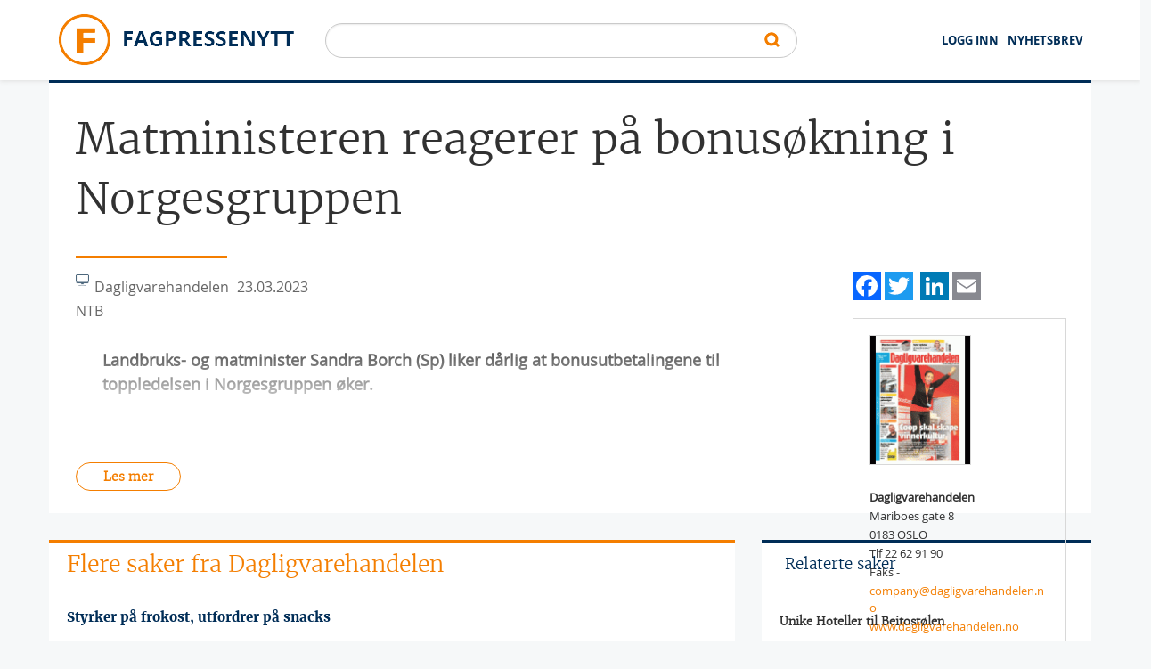

--- FILE ---
content_type: text/html; charset=utf-8
request_url: https://www.fagpressenytt.no/artikkel/matministeren-reagerer-p%C3%A5-bonus%C3%B8kning-i-norgesgruppen
body_size: 21927
content:
<!DOCTYPE html PUBLIC "-//W3C//DTD XHTML+RDFa 1.0//EN"
  "http://www.w3.org/MarkUp/DTD/xhtml-rdfa-1.dtd">
<html xmlns="http://www.w3.org/1999/xhtml" xml:lang="nb" lang="nb" version="XHTML+RDFa 1.0" dir="ltr"
  xmlns:content="http://purl.org/rss/1.0/modules/content/"
  xmlns:dc="http://purl.org/dc/terms/"
  xmlns:foaf="http://xmlns.com/foaf/0.1/"
  xmlns:og="http://ogp.me/ns#"
  xmlns:rdfs="http://www.w3.org/2000/01/rdf-schema#"
  xmlns:sioc="http://rdfs.org/sioc/ns#"
  xmlns:sioct="http://rdfs.org/sioc/types#"
  xmlns:skos="http://www.w3.org/2004/02/skos/core#"
  xmlns:xsd="http://www.w3.org/2001/XMLSchema#">

<head profile="http://www.w3.org/1999/xhtml/vocab">
  <script src="https://t.atmng.io/consent/stub.js"></script>
  <!--[if IE]><![endif]-->
<meta http-equiv="Content-Type" content="text/html; charset=utf-8" />
<meta name="Generator" content="Drupal 7 (http://drupal.org)" />
<link rel="shortlink" href="/node/462693" />
<link rel="canonical" href="https://nogo.retriever-info.com/prod?a=59879&amp;amp;c=2009655&amp;amp;d=00269820230323369793925&amp;amp;di=272234&amp;amp;ext_feed=1&amp;amp;p=1105666&amp;amp;s=2698&amp;amp;sa=2031050&amp;amp;tz=Europe/Oslo&amp;amp;x=6fdffeb8f91257b313afe014936d5ef7" />
<meta content="article" property="og:type" />
<meta content="Matministeren reagerer på bonusøkning i Norgesgruppen" property="og:title" />
<meta content="23.03.2023" property="og:article:published_time" />
<meta content="Fagpressenytt" property="og:site_name" />
<meta content="https://nogo.retriever-info.com/prod?a=59879&amp;amp;c=2009655&amp;amp;d=00269820230323369793925&amp;amp;di=272234&amp;amp;ext_feed=1&amp;amp;p=1105666&amp;amp;s=2698&amp;amp;sa=2031050&amp;amp;tz=Europe/Oslo&amp;amp;x=6fdffeb8f91257b313afe014936d5ef7" property="og:url" />
<meta content="Landbruks- og matminister Sandra Borch (Sp) liker dårlig at bonusutbetalingene til toppledelsen i Norgesgruppen øker." property="og:description" />
<link rel="shortcut icon" href="https://www.fagpressenytt.no/sites/default/files/favicon_0.png" type="image/png" />
<meta name="viewport" content="width=device-width, initial-scale=1.0" />
  <title>Matministeren reagerer på bonusøkning i Norgesgruppen | Fagpressenytt</title>
  <meta name="Description" content="Fagpressenytt.no er en portal som publiserer nyheter, reportasjer og artikler fra et stort antall fag- og nisjemedier. Alle mediene redigeres etter Vær varsom-plakaten og Redaktørplakaten.">
  <noscript id="advagg_loadcss_0">
<link type="text/css" rel="stylesheet" href="/sites/default/files/advagg_css/css__-BrjWJIIcuUkZ7_B1SidnpEC8GrAWRd1NnwjFXCiwA4__QrYtbGrMRA5KBv6e4swzEknrUwPxyO1H4J3bwF0_rZo__EXdXEhtIx7LinJf-trMtWXjK6l3156bjMG-G-KHawB0.css" media="all" />
</noscript><noscript id="advagg_loadcss_1">
<link type="text/css" rel="stylesheet" href="/sites/default/files/advagg_css/css__mKZ8MA3dD6tzM_vi9dNTVJzI38Q3bu0O1KmSeIPkmPw__sl1vkjlJEvEUJbmb_litZeWjfID2ZpiUjLlYfqZTccc__EXdXEhtIx7LinJf-trMtWXjK6l3156bjMG-G-KHawB0.css" media="all" />
</noscript><style type="text/css" media="all">
/* <![CDATA[ */
.select2-container {
  box-sizing: border-box;
  display: block;
  margin: 0 auto;
  position: relative;
  vertical-align: middle; }
  .select2-container .select2-selection--single {
    box-sizing: border-box;
    cursor: pointer;
    display: block;
    height: 40px;
    -ms-user-select: none;
        user-select: none;
    -webkit-user-select: none; }
    .select2-container .select2-selection--single .select2-selection__rendered {
      display: block;
      padding-left: 8px;
      padding-right: 20px;
      overflow: hidden;
      text-overflow: ellipsis;
      white-space: nowrap; }
    .select2-container .select2-selection--single .select2-selection__clear {
      position: relative; }
  .select2-container[dir="rtl"] .select2-selection--single .select2-selection__rendered {
    padding-right: 8px;
    padding-left: 20px; }
  .select2-container .select2-selection--multiple {
    box-sizing: border-box;
    cursor: pointer;
    display: block;
    min-height: 32px;
    -ms-user-select: none;
        user-select: none;
    -webkit-user-select: none; }
    .select2-container .select2-selection--multiple .select2-selection__rendered {
      display: inline-block;
      overflow: hidden;
      padding-left: 8px;
      text-overflow: ellipsis;
      white-space: nowrap; }
  .select2-container .select2-search--inline {
    float: left; }
    .select2-container .select2-search--inline .select2-search__field {
      box-sizing: border-box;
      border: none;
      font-size: 100%;
      margin-top: 5px;
      padding: 0; }
      .select2-container .select2-search--inline .select2-search__field::-webkit-search-cancel-button {
        -webkit-appearance: none; }

.select2-dropdown {
  background-color: white;
  border: 1px solid #aaa;
  border-radius: 4px;
  box-sizing: border-box;
  display: block;
  position: absolute;
  left: -100000px;
  width: 100%;
  z-index: 1051; }

.select2-results {
  display: block; }

.select2-results__options {
  list-style: none;
  margin: 0;
  padding: 0; }

.select2-results__option {
  padding: 6px;
  -ms-user-select: none;
      user-select: none;
  -webkit-user-select: none; }
  .select2-results__option[aria-selected] {
    cursor: pointer; }

.select2-container--open .select2-dropdown {
  left: 0; }

.select2-container--open .select2-dropdown--above {
  border-bottom: none;
  border-bottom-left-radius: 0;
  border-bottom-right-radius: 0; }

.select2-container--open .select2-dropdown--below {
  border-top: none;
  border-top-left-radius: 0;
  border-top-right-radius: 0; }

.select2-search--dropdown {
  display: block;
  padding: 4px; }
  .select2-search--dropdown .select2-search__field {
    padding: 4px;
    width: 100%;
    box-sizing: border-box; }
    .select2-search--dropdown .select2-search__field::-webkit-search-cancel-button {
      -webkit-appearance: none; }
  .select2-search--dropdown.select2-search--hide {
    display: none; }

.select2-close-mask {
  border: 0;
  margin: 0;
  padding: 0;
  display: block;
  position: fixed;
  left: 0;
  top: 0;
  min-height: 100%;
  min-width: 100%;
  height: auto;
  width: auto;
  opacity: 0;
  z-index: 99;
  background-color: #fff;
  filter: alpha(opacity=0); }

.select2-hidden-accessible {
  border: 0 !important;
  clip: rect(0 0 0 0) !important;
  height: 1px !important;
  margin: -1px !important;
  overflow: hidden !important;
  padding: 0 !important;
  position: absolute !important;
  width: 1px !important; }

.select2-container--default .select2-selection--single {
  background-color: #fff;
  border: 1px solid #aaa;
  border-radius: 25px;
  padding: 5px; }
  .select2-container--default .select2-selection--single .select2-selection__rendered {
    color: #444;
    line-height: 28px;
    text-align: left;
    color: #444;
    line-height: 28px;
    text-align: left;
    font-family: "OpenSans", Helvetica, Roboto, Arial, sans-serif; }
  .select2-container--default .select2-selection--single .select2-selection__clear {
    cursor: pointer;
    float: right;
    font-weight: bold; }
  .select2-container--default .select2-selection--single .select2-selection__placeholder {
    color: #999; }
  .select2-container--default .select2-selection--single .select2-selection__arrow {
    height: 26px;
    position: absolute;
    top: 7px;
    right: 10px;
    width: 20px; }
    .select2-container--default .select2-selection--single .select2-selection__arrow b {
      background-image: url("/sites/all/themes/fagnytt/images/button-search.png");
      background-size: 14px 9px;
      background-position: right center;
      background-origin: content-box;
      background-repeat: no-repeat;
      width: 15px;
      position: absolute;
      height: 8px;
      top: 8px; }

.select2-container--default[dir="rtl"] .select2-selection--single .select2-selection__clear {
  float: left; }

.select2-container--default[dir="rtl"] .select2-selection--single .select2-selection__arrow {
  left: 1px;
  right: auto; }

.select2-container--default.select2-container--disabled .select2-selection--single {
  background-color: #eee;
  cursor: default; }
  .select2-container--default.select2-container--disabled .select2-selection--single .select2-selection__clear {
    display: none; }

.select2-container--default.select2-container--open .select2-selection--single .select2-selection__arrow b {
  border-color: transparent transparent #888 transparent;
  border-width: 0 4px 5px 4px; }

.select2-container--default .select2-selection--multiple {
  background-color: white;
  border: 1px solid #aaa;
  border-radius: 4px;
  cursor: text; }
  .select2-container--default .select2-selection--multiple .select2-selection__rendered {
    box-sizing: border-box;
    list-style: none;
    margin: 0;
    padding: 0 5px;
    width: 100%; }
  .select2-container--default .select2-selection--multiple .select2-selection__placeholder {
    color: #999;
    margin-top: 5px;
    float: left; }
  .select2-container--default .select2-selection--multiple .select2-selection__clear {
    cursor: pointer;
    float: right;
    font-weight: bold;
    margin-top: 5px;
    margin-right: 10px; }
  .select2-container--default .select2-selection--multiple .select2-selection__choice {
    background-color: #e4e4e4;
    border: 1px solid #aaa;
    border-radius: 4px;
    cursor: default;
    float: left;
    margin-right: 5px;
    margin-top: 5px;
    padding: 0 5px; }
  .select2-container--default .select2-selection--multiple .select2-selection__choice__remove {
    color: #999;
    cursor: pointer;
    display: inline-block;
    font-weight: bold;
    margin-right: 2px; }
    .select2-container--default .select2-selection--multiple .select2-selection__choice__remove:hover {
      color: #333; }

.select2-container--default[dir="rtl"] .select2-selection--multiple .select2-selection__choice, .select2-container--default[dir="rtl"] .select2-selection--multiple .select2-selection__placeholder, .select2-container--default[dir="rtl"] .select2-selection--multiple .select2-search--inline {
  float: right; }

.select2-container--default[dir="rtl"] .select2-selection--multiple .select2-selection__choice {
  margin-left: 5px;
  margin-right: auto; }

.select2-container--default[dir="rtl"] .select2-selection--multiple .select2-selection__choice__remove {
  margin-left: 2px;
  margin-right: auto; }

.select2-container--default.select2-container--focus .select2-selection--multiple {
  border: solid black 1px;
  outline: 0; }

.select2-container--default.select2-container--disabled .select2-selection--multiple {
  background-color: #eee;
  cursor: default; }

.select2-container--default.select2-container--disabled .select2-selection__choice__remove {
  display: none; }

.select2-container--default.select2-container--open.select2-container--above .select2-selection--single, .select2-container--default.select2-container--open.select2-container--above .select2-selection--multiple {
  border-top-left-radius: 0;
  border-top-right-radius: 0; }

.select2-container--default.select2-container--open.select2-container--below .select2-selection--single, .select2-container--default.select2-container--open.select2-container--below .select2-selection--multiple {
  border-bottom-left-radius: 0;
  border-bottom-right-radius: 0;
  border-top-left-radius: 20px;
  border-top-right-radius: 20px; }

.select2-container--default .select2-search--dropdown .select2-search__field {
  border: 1px solid #aaa; 
  border-radius: 4px;}

.select2-container--default .select2-search--inline .select2-search__field {
  background: transparent;
  border: none;
  outline: 0;
  box-shadow: none;
  -webkit-appearance: textfield; }

.select2-container--default .select2-results > .select2-results__options {
  max-height: 200px;
  overflow-y: auto; }

.select2-container--default .select2-results__option[role=group] {
  padding: 0; }

.select2-container--default .select2-results__option[aria-disabled=true] {
  color: #999; }

.select2-container--default .select2-results__option[aria-selected=true] {
  background-color: #ddd; }

.select2-container--default .select2-results__option .select2-results__option {
  padding-left: 1em; }
  .select2-container--default .select2-results__option .select2-results__option .select2-results__group {
    padding-left: 0; }
  .select2-container--default .select2-results__option .select2-results__option .select2-results__option {
    margin-left: -1em;
    padding-left: 2em; }
    .select2-container--default .select2-results__option .select2-results__option .select2-results__option .select2-results__option {
      margin-left: -2em;
      padding-left: 3em; }
      .select2-container--default .select2-results__option .select2-results__option .select2-results__option .select2-results__option .select2-results__option {
        margin-left: -3em;
        padding-left: 4em; }
        .select2-container--default .select2-results__option .select2-results__option .select2-results__option .select2-results__option .select2-results__option .select2-results__option {
          margin-left: -4em;
          padding-left: 5em; }
          .select2-container--default .select2-results__option .select2-results__option .select2-results__option .select2-results__option .select2-results__option .select2-results__option .select2-results__option {
            margin-left: -5em;
            padding-left: 6em; }

.select2-container--default .select2-results__option--highlighted[aria-selected] {
  background-color: #5897fb;
  color: white; }

.select2-container--default .select2-results__group {
  cursor: default;
  display: block;
  padding: 6px; }

.select2-container--classic .select2-selection--single {
  background-color: #f7f7f7;
  border: 1px solid #aaa;
  border-radius: 4px;
  outline: 0;
  background-image: linear-gradient(to bottom, white 50%, #eeeeee 100%);
  background-repeat: repeat-x;
  filter: progid:DXImageTransform.Microsoft.gradient(startColorstr='#FFFFFFFF', endColorstr='#FFEEEEEE', GradientType=0); }
  .select2-container--classic .select2-selection--single:focus {
    border: 1px solid #5897fb; }
  .select2-container--classic .select2-selection--single .select2-selection__rendered {
    color: #444;
    line-height: 28px; }
  .select2-container--classic .select2-selection--single .select2-selection__clear {
    cursor: pointer;
    float: right;
    font-weight: bold;
    margin-right: 10px; }
  .select2-container--classic .select2-selection--single .select2-selection__placeholder {
    color: #999; }
  .select2-container--classic .select2-selection--single .select2-selection__arrow {
    background-color: #ddd;
    border: none;
    border-left: 1px solid #aaa;
    border-top-right-radius: 4px;
    border-bottom-right-radius: 4px;
    height: 26px;
    position: absolute;
    top: 1px;
    right: 1px;
    width: 20px;
    background-image: linear-gradient(to bottom, #eeeeee 50%, #cccccc 100%);
    background-repeat: repeat-x;
    filter: progid:DXImageTransform.Microsoft.gradient(startColorstr='#FFEEEEEE', endColorstr='#FFCCCCCC', GradientType=0); }
    .select2-container--classic .select2-selection--single .select2-selection__arrow b {
      border-color: #888 transparent transparent transparent;
      border-style: solid;
      border-width: 5px 4px 0 4px;
      height: 0;
      left: 50%;
      margin-left: -4px;
      margin-top: -2px;
      position: absolute;
      top: 50%;
      width: 0; }

.select2-container--classic[dir="rtl"] .select2-selection--single .select2-selection__clear {
  float: left; }

.select2-container--classic[dir="rtl"] .select2-selection--single .select2-selection__arrow {
  border: none;
  border-right: 1px solid #aaa;
  border-radius: 0;
  border-top-left-radius: 4px;
  border-bottom-left-radius: 4px;
  left: 1px;
  right: auto; }

.select2-container--classic.select2-container--open .select2-selection--single {
  border: 1px solid #5897fb; }
  .select2-container--classic.select2-container--open .select2-selection--single .select2-selection__arrow {
    background: transparent;
    border: none; }
    .select2-container--classic.select2-container--open .select2-selection--single .select2-selection__arrow b {
      border-color: transparent transparent #888 transparent;
      border-width: 0 4px 5px 4px; }

.select2-container--classic.select2-container--open.select2-container--above .select2-selection--single {
  border-top: none;
  border-top-left-radius: 0;
  border-top-right-radius: 0;
  background-image: linear-gradient(to bottom, white 0%, #eeeeee 50%);
  background-repeat: repeat-x;
  filter: progid:DXImageTransform.Microsoft.gradient(startColorstr='#FFFFFFFF', endColorstr='#FFEEEEEE', GradientType=0); }

.select2-container--classic.select2-container--open.select2-container--below .select2-selection--single {
  border-bottom: none;
  border-bottom-left-radius: 0;
  border-bottom-right-radius: 0;
  background-image: linear-gradient(to bottom, #eeeeee 50%, white 100%);
  background-repeat: repeat-x;
  filter: progid:DXImageTransform.Microsoft.gradient(startColorstr='#FFEEEEEE', endColorstr='#FFFFFFFF', GradientType=0); }

.select2-container--classic .select2-selection--multiple {
  background-color: white;
  border: 1px solid #aaa;
  border-radius: 4px;
  cursor: text;
  outline: 0; }
  .select2-container--classic .select2-selection--multiple:focus {
    border: 1px solid #5897fb; }
  .select2-container--classic .select2-selection--multiple .select2-selection__rendered {
    list-style: none;
    margin: 0;
    padding: 0 5px; }
  .select2-container--classic .select2-selection--multiple .select2-selection__clear {
    display: none; }
  .select2-container--classic .select2-selection--multiple .select2-selection__choice {
    background-color: #e4e4e4;
    border: 1px solid #aaa;
    border-radius: 4px;
    cursor: default;
    float: left;
    margin-right: 5px;
    margin-top: 5px;
    padding: 0 5px; }
  .select2-container--classic .select2-selection--multiple .select2-selection__choice__remove {
    color: #888;
    cursor: pointer;
    display: inline-block;
    font-weight: bold;
    margin-right: 2px; }
    .select2-container--classic .select2-selection--multiple .select2-selection__choice__remove:hover {
      color: #555; }

.select2-container--classic[dir="rtl"] .select2-selection--multiple .select2-selection__choice {
  float: right; }

.select2-container--classic[dir="rtl"] .select2-selection--multiple .select2-selection__choice {
  margin-left: 5px;
  margin-right: auto; }

.select2-container--classic[dir="rtl"] .select2-selection--multiple .select2-selection__choice__remove {
  margin-left: 2px;
  margin-right: auto; }

.select2-container--classic.select2-container--open .select2-selection--multiple {
  border: 1px solid #5897fb; }

.select2-container--classic.select2-container--open.select2-container--above .select2-selection--multiple {
  border-top: none;
  border-top-left-radius: 0;
  border-top-right-radius: 0; }

.select2-container--classic.select2-container--open.select2-container--below .select2-selection--multiple {
  border-bottom: none;
  border-bottom-left-radius: 0;
  border-bottom-right-radius: 0; }

.select2-container--classic .select2-search--dropdown .select2-search__field {
  border: 1px solid #aaa;
  outline: 0; }

.select2-container--classic .select2-search--inline .select2-search__field {
  outline: 0;
  box-shadow: none; }

.select2-container--classic .select2-dropdown {
  background-color: white;
  border: 1px solid transparent; }

.select2-container--classic .select2-dropdown--above {
  border-bottom: none; }

.select2-container--classic .select2-dropdown--below {
  border-top: none; }

.select2-container--classic .select2-results > .select2-results__options {
  max-height: 200px;
  overflow-y: auto; }

.select2-container--classic .select2-results__option[role=group] {
  padding: 0; }

.select2-container--classic .select2-results__option[aria-disabled=true] {
  color: grey; }

.select2-container--classic .select2-results__option--highlighted[aria-selected] {
  background-color: #3875d7;
  color: white; }

.select2-container--classic .select2-results__group {
  cursor: default;
  display: block;
  padding: 6px; }

.select2-container--classic.select2-container--open .select2-dropdown {
  border-color: #5897fb; }
/*# sourceMappingURL=[data-uri] */
/* ]]> */
</style>
  <script src="/sites/default/files/advagg_js/js__reJXJoHtLmqL8-_DVPX3BSe-ntpuTbftbW81SE08wRo__rQaVI3heYo2BXUV133Ia4mgKj3R-xkDs52mhHfLT3rY__EXdXEhtIx7LinJf-trMtWXjK6l3156bjMG-G-KHawB0.js" onload="if(jQuery.isFunction(jQuery.holdReady)){jQuery.holdReady(true);}"></script>
<script src="/sites/default/files/advagg_js/js__zubAx5oV-r-qYGnk16FCVZQCillssl8WIMcNdcxQe2g__WrWKuzXO0FcaYTUgfs_vIc3x5bX-4jgbivvnX4Wfz3g__EXdXEhtIx7LinJf-trMtWXjK6l3156bjMG-G-KHawB0.js"></script>
<script src="/sites/default/files/advagg_js/js__pG1Gy3nlz-oIw5eH-vFWXT14jEHNqLGe1ljd6Uato00__SGggvtYH6KAFWT2NGquosWK1SoWokfbyhZ2MaWmzq9I__EXdXEhtIx7LinJf-trMtWXjK6l3156bjMG-G-KHawB0.js"></script>
<script src="/sites/default/files/advagg_js/js__RKzYKzrORjgH7iKUSb9v6JtTzKSzi9XvtM4s7sTAgrY__10ykDjOBBCS3VL2Bd5Rj8SKNWfuPylIBxQH_zmlolvk__EXdXEhtIx7LinJf-trMtWXjK6l3156bjMG-G-KHawB0.js"></script>
<script src="/sites/default/files/advagg_js/js__aVwzFdSW2o3nT5DGNTcrnYgrnTQDztHdCmN79JXgntg__bwiyAfAJFFeTiYhvQCLrb7u5pGmxP5v2ShLT7qWeHFo__EXdXEhtIx7LinJf-trMtWXjK6l3156bjMG-G-KHawB0.js"></script>
<script>
<!--//--><![CDATA[//><!--
/*eslint-disable */
/*! loadCSS. [c]2017 Filament Group, Inc. MIT License */
!function(a){"use strict";var b=function(b,c,d,e){function k(a){return f.body?a():void setTimeout(function(){k(a)})}function m(){g.addEventListener&&g.removeEventListener("load",m),g.media=d||"all"}var h,f=a.document,g=f.createElement("link");if(c)h=c;else{var i=(f.body||f.getElementsByTagName("head")[0]).childNodes;h=i[i.length-1]}var j=f.styleSheets;g.rel="stylesheet",g.href=b,e&&g.setAttribute("crossorigin",e),g.media="only x",k(function(){h.parentNode.insertBefore(g,c?h:h.nextSibling)});var l=function(a){for(var b=g.href,c=j.length;c--;)if(j[c].href===b)return a();setTimeout(function(){l(a)})};return g.addEventListener&&g.addEventListener("load",m),g.onloadcssdefined=l,l(m),g};"undefined"!=typeof exports?exports.loadCSS=b:a.loadCSS=b}("undefined"!=typeof global?global:this);
//--><!]]>
</script>
<script>
<!--//--><![CDATA[//><!--
/*eslint-disable */
/*! onloadCSS. (onload callback for loadCSS) [c]2017 Filament Group, Inc. MIT License */
function onloadCSS(n,a){function t(){!d&&a&&(d=!0,a.call(n))}var d;n.addEventListener&&n.addEventListener("load",t),n.attachEvent&&n.attachEvent("onload",t),"isApplicationInstalled"in navigator&&"onloadcssdefined"in n&&n.onloadcssdefined(t)}
//--><!]]>
</script>
<script>
<!--//--><![CDATA[//><!--
jQuery.extend(Drupal.settings, {"basePath":"\/","pathPrefix":"","setHasJsCookie":0,"ajaxPageState":{"theme":"fagnytt","theme_token":"s7hRj2lSOLeTID9iEFTRwPa3FP1qmHDWFFV-8OTe4Ys","jquery_version":"1.12","jquery_version_token":"YV6J2CaAAmsdxzfjY1tBs4F3Sky-sU4ccjFWLMpFyRg","css":{"modules\/system\/system.base.css":1,"modules\/system\/system.menus.css":1,"modules\/system\/system.messages.css":1,"modules\/system\/system.theme.css":1,"modules\/field\/theme\/field.css":1,"modules\/node\/node.css":1,"modules\/user\/user.css":1,"sites\/all\/modules\/views\/css\/views.css":1,"sites\/all\/modules\/lazyloader\/lazyloader.css":1,"sites\/all\/modules\/ckeditor\/css\/ckeditor.css":1,"sites\/all\/modules\/colorbox\/styles\/default\/colorbox_style.css":1,"sites\/all\/modules\/ctools\/css\/ctools.css":1,"sites\/all\/modules\/addtoany\/addtoany.css":1,"sites\/all\/themes\/fagnytt\/css\/critical-home.css":1,"sites\/all\/themes\/fagnytt\/css\/style.css":1,"0":1},"js":{"sites\/default\/files\/minify\/admin_devel.min.js":1,"sites\/all\/modules\/entityreference\/js\/entityreference.js":1,"sites\/default\/files\/minify\/jquery.lazyloader.min.js":1,"public:\/\/languages\/nb_h9iqIinU4crA07TNJsAWJuirNl2hM0ckMyKHQAJzRyw.js":1,"sites\/all\/libraries\/colorbox\/jquery.colorbox-min.js":1,"sites\/default\/files\/minify\/colorbox.min.js":1,"sites\/default\/files\/minify\/colorbox_style.min.js":1,"sites\/default\/files\/minify\/progress.7.72.min.js":1,"sites\/default\/files\/minify\/slick.min.min.js":1,"sites\/all\/themes\/fagnytt\/js\/slick.min.js":1,"sites\/all\/themes\/fagnytt\/js\/jquery.lazy.min.js":1,"sites\/all\/themes\/fagnytt\/js\/fagnytt.min.js":1,"sites\/all\/themes\/fagnytt\/dist\/platform.min.js":1,"sites\/all\/themes\/fagnytt\/dist\/foundation.min.js":1,"sites\/default\/files\/minify\/select2.min.min.js":1,"sites\/all\/modules\/jquery_update\/replace\/jquery\/1.12\/jquery.min.js":1,"sites\/default\/files\/minify\/jquery-extend-3.4.0.1.10.2.min.js":1,"sites\/default\/files\/minify\/jquery-html-prefilter-3.5.0-backport.1.10.2.min.js":1,"sites\/default\/files\/minify\/jquery.once.1.2.min.js":1,"sites\/default\/files\/minify\/drupal.min.js":1,"sites\/all\/modules\/jquery_update\/js\/jquery_browser.js":1,"sites\/default\/files\/minify\/jquery.cookie.67fb34f6a866c40d0570.min.js":1,"sites\/all\/modules\/jquery_update\/replace\/jquery.form\/4\/jquery.form.min.js":1,"misc\/form-single-submit.js":1,"sites\/default\/files\/minify\/ajax.7.72.min.js":1,"sites\/default\/files\/minify\/jquery_update.0.0.1.min.js":1}},"colorbox":{"opacity":"0.85","current":"{current} of {total}","previous":"\u00ab Prev","next":"Next \u00bb","close":"Lukket","maxWidth":"98%","maxHeight":"98%","fixed":true,"mobiledetect":true,"mobiledevicewidth":"480px","file_public_path":"\/sites\/default\/files","specificPagesDefaultValue":"admin*\nimagebrowser*\nimg_assist*\nimce*\nnode\/add\/*\nnode\/*\/edit\nprint\/*\nprintpdf\/*\nsystem\/ajax\nsystem\/ajax\/*"},"urlIsAjaxTrusted":{"\/sok":true,"\/system\/ajax":true,"\/artikkel\/ntnu-i-%C3%A5lesund-skal-forske-p%C3%A5-trafikk-og-turisme-i-geiranger":true},"ajax":{"edit-mailing-submit":{"callback":"ideletter_subscribe_block_form_submit","wrapper":"ideletter-error","effect":"fade","progress":{"type":"throbber","message":null},"event":"click","url":"\/system\/ajax","submit":{"_triggering_element_name":"op","_triggering_element_value":"Meld meg p\u00e5"}}}});
//--><!]]>
</script>
  <script src="/sites/default/files/minify/slick.min.min.js?t9bd81"></script>
<script src="/sites/all/themes/fagnytt/js/jquery.lazy.min.js?t9bd81"></script>
<script src="/sites/all/themes/fagnytt/js/fagnytt.min.js?t9bd81"></script>
</head>
<body class="html not-front not-logged-in no-sidebars page-node page-node- page-node-462693 node-type-article-web" >
<script src="https://t.atmng.io/fag_pressen//JagfKuJKN.prod.js" async></script>
  <div id="skip-link">
    <a href="#main-content" class="element-invisible element-focusable">Hopp til hovedinnhold</a>
  </div>
    <div id="page"> <section class="head-top"><div class="row"> <a class="menu-burger" href="#" title="Menu"> <span class="sr-only"></span> <span class="icon-bar"></span> <span class="icon-bar"></span> <span class="icon-bar"></span> </a><div class="large-12 columns"><div class="logo-head"> <a href="/" title="Hjem" rel="home" id="logo"><h1>Fagpressenytt</h1> <img class="float-left" src="https://www.fagpressenytt.no/sites/all/themes/fagnytt/logo.png" alt="Hjem" /> </a></div><div class="logo-small"> <a href="/" title="Hjem" rel="home" id="logo-small"> <img class="float-left" src="/sites/all/themes/fagnytt/logo-small.png" alt="Hjem" /> </a></div><div class="nav top-menu float-right"><h2 class="hide-h">menu</h2><ul class="menu simple float-right"><li class="menu-1750 first"><a href="/user" title="">LOGG INN</a></li><li class="menu-1512 last"><a href="/nyhetsbrev/abonnere" title="">Nyhetsbrev</a></li></ul></div><div class="search float-right"><h2 class="hide-h">search</h2><div class="region region-header"><div id="block-block-6" class="block block-block"><div class="content"><div style="display:none"><a href="https://zero.id/">Slot88</a> <a href="https://hellodollyonbroadway.com/">https://hellodollyonbroadway.com</a> <a href="https://occmakeup.com/">Situs Slot Online Terpercaya</a></div></div></div><div id="block-idelastic-idelastic" class="block block-idelastic"><div class="content"><form class="idelastic-search-form" action="/sok" method="post" id="idelastic-search-form" accept-charset="UTF-8"><div><div class="form-item form-type-textfield form-item-query"> <input type="text" id="edit-query" name="query" value="" size="60" maxlength="128" class="form-text" /></div><input type="submit" id="edit-submit" name="op" value="Søk" class="form-submit" /><input type="hidden" name="form_build_id" value="form-lzAUXg4hhs5PCHMg2oLXMFGyMzHLbaIVHb-GwwSfqww" /><input type="hidden" name="form_id" value="idelastic_search_form" /></div></form></div></div></div></div></div></div> </section><div id="nav" class="nav-small"><ul class=""><li class="menu-1750 first"><a href="/user" title="">LOGG INN</a></li><li class="menu-1512 last"><a href="/nyhetsbrev/abonnere" title="">Nyhetsbrev</a></li></ul></div><div class="row"><div class="large-12 columns"><div class="region region-content-top"><div id="block-addtoany-addtoany-button" class="block block-addtoany"><p>AddToAny</p><div class="content"> <span class="a2a_kit a2a_kit_size_32 a2a_target addtoany_list" id="da2a_1"> <a class="a2a_button_facebook"></a><a class="a2a_button_twitter"></a><a class="a2a_button_google_plus"></a><a class="a2a_button_linkedin"></a><a class="a2a_button_email" icon_color = "#999" rel="nofollow" href="/#email" target="_blank"></a> </span>
<script type="text/javascript">
<!--//--><![CDATA[//><!--
if(window.da2a)da2a.script_load();
//--><!]]>
</script>
</div></div></div></div></div><div class="row"><div class="large-12 columns"></div></div><div class="row"><div class="large-12 columns"><div class="region region-content"><div id="block-system-main" class="block block-system"><div class="content"><div id="node-462693" class="node node-article-web clearfix" about="/artikkel/matministeren-reagerer-p%C3%A5-bonus%C3%B8kning-i-norgesgruppen" typeof="sioc:Item foaf:Document"><div class="bg-color"><div class="row"><div class="large-12 columns"><h2 class="header-title">Matministeren reagerer på bonusøkning i Norgesgruppen</h2></div><div class="article-wrap"><div class="article-left columns" id="article-content-column"><div class="wrap"><div class="article-info-box clearfix"><div class="article-info-box-type dait" ><span class="icon" alt="article_web"></span></div><div class="article-info-box-user dait"> <span>Dagligvarehandelen</span> <i><div class="field field-name-field-docdate field-type-text field-label-hidden"><div class="field-items"><div class="field-item even">23.03.2023</div></div></div></i></div><div class="article-info-box-byline dait"><div class="field field-name-field-byline field-type-text-long field-label-hidden"><div class="field-items"><div class="field-item even">NTB</div></div></div></div><div class="social-small-container"></div></div><div class="media-object"><div class="media-object-section"></div><div class="article-description-section media-object-section"><div class="field field-name-field-description field-type-text-long field-label-hidden"><div class="field-items"><div class="field-item even">Landbruks- og matminister Sandra Borch (Sp) liker dårlig at bonusutbetalingene til toppledelsen i Norgesgruppen øker.</div></div></div></div></div><div class="article-story close"></div> <a target="_blank" class="button-article" href="https://nogo.retriever-info.com/prod?a=59879&amp;c=2009655&amp;d=00269820230323369793925&amp;di=272234&amp;ext_feed=1&amp;p=1105666&amp;s=2698&amp;sa=2031050&amp;tz=Europe/Oslo&amp;x=6fdffeb8f91257b313afe014936d5ef7">Les mer</a></div></div><div class="article-right columns" data-sticky-container><div class="sidebar sticky" data-anchor="article-content-column" data-sticky-on="large" data-sticky data-margin-top="0" data-margin-bottom="0"><div class="social-container"></div><div class="node-user-box"><div class="user-box-picture"> <a href="/medier/dagligvarehandelen" title="Vis brukerprofil."><img typeof="foaf:Image" src="https://www.fagpressenytt.no/sites/default/files/styles/front_page_magazine/public/pictures/account-0118.png?itok=qbHnUrfN" width="114" height="146" alt="dagligvarehandelen" title="dagligvarehandelen" /></a></div><div class="user-box-name"> Dagligvarehandelen</div><div class="user-box-address">Mariboes gate 8</div><div class="user-box-post">0183 OSLO</div><div class="user-box-phone">Tlf 22 62 91 90</div><div class="user-box-fax">Faks -</div><div class="user-box-email"><a href="mailto:company@dagligvarehandelen.no">company@dagligvarehandelen.no</a></div><div class="user-box-www"><a href="http://www.dagligvarehandelen.no">www.dagligvarehandelen.no</a></div><div class="field_antall_lesere"> <b>Antall lesere</b> 71 000</div><div class="field_kilde_lesere"> IPSOS MMI 2014</div></div></div></div></div></div></div></div><div class="row node-article-related"><div class="large-8 columns"><div class="term-listing-title"><h2>Flere saker fra Dagligvarehandelen</h2></div><div class="user-articles-block"><div class="user-article node-custom-teaser"><div class="node-custom-teaser-title"><h3><a href="/artikkel/styrker-p%C3%A5-frokost-utfordrer-p%C3%A5-snacks">Styrker på frokost, utfordrer på snacks</a></h3></div><div class="node-custom-teaser-intro">Haugen-Gruppen overtar distribusjonen av PepsiCo sin portefølje i Norge fra nyttår: Snacksmerkene Lay's, Doritos og Cheetos, og frokostblandingen Quaker Cruesli.</div><div class="node-custom-info clearfix"><div class="float-left dait"> <span class="icon" alt="article_print"></span> <span><a href="/medier/dagligvarehandelen">Dagligvarehandelen</a></span> <i>11.11.2025</i></div></div></div><div class="user-article node-custom-teaser"><div class="node-custom-teaser-title"><h3><a href="/artikkel/butikktesten-trenger-en-renovering">Butikktesten Trenger en renovering</a></h3></div><div class="node-custom-info clearfix"><div class="float-left dait"> <span class="icon" alt="article_print"></span> <span><a href="/medier/dagligvarehandelen">Dagligvarehandelen</a></span> <i>11.11.2025</i></div></div></div><div class="user-article node-custom-teaser"><div class="node-custom-teaser-title"><h3><a href="/artikkel/kvikk-lunsj-biter-p%C3%A5-salgstoppen">Kvikk Lunsj Biter på salgstoppen</a></h3></div><div class="node-custom-teaser-intro">Siden lanseringen i september har Kvikk Lunsj Biter blitt populær. Allerede er over én million poser solgt ut av butikk.</div><div class="node-custom-info clearfix"><div class="float-left dait"> <span class="icon" alt="article_print"></span> <span><a href="/medier/dagligvarehandelen">Dagligvarehandelen</a></span> <i>11.11.2025</i></div></div></div><div class="user-article node-custom-teaser"><div class="node-custom-teaser-title"><h3><a href="/artikkel/ny-rekord-i-%C2%ABjulebrusbutikken%C2%BB-85-sorter">Ny rekord i «Julebrusbutikken»: 85 sorter!</a></h3></div><div class="node-custom-teaser-intro">Meny Løren i Oslo markedsfører seg med rette som «Julebrusbutikken». År for år har sortimentet vokst, og i år er hele 85 sorter på plass i hyllene.</div><div class="node-custom-info clearfix"><div class="float-left dait"> <span class="icon" alt="article_print"></span> <span><a href="/medier/dagligvarehandelen">Dagligvarehandelen</a></span> <i>11.11.2025</i></div></div></div><div class="user-article node-custom-teaser"><div class="node-custom-teaser-title"><h3><a href="/artikkel/m%C3%A5tte-endre-lederstilen">Måtte endre lederstilen</a></h3></div><div class="node-custom-info clearfix"><div class="float-left dait"> <span class="icon" alt="article_print"></span> <span><a href="/medier/dagligvarehandelen">Dagligvarehandelen</a></span> <i>11.11.2025</i></div></div></div></div></div><div class="large-4 columns eni"><div class="term-listing-title-right"><h2>Relaterte saker</h2></div><div class="user-articles-block"><div class="articl-item clearfix"><h3 class="title-article"><a href="/artikkel/unike-hoteller-til-beitost%C3%B8len">Unike Hoteller til Beitostølen</a></h3><div class="clearfix"><div class="dait float-right"><h2><span class="magazine-link"><a href="/medier/HRRnett">HRR, Hotell, Restaurant &amp; Reiseliv</a></span></h2> <i>24.10.2025</i> <span class="icon" alt="article_print"></span></div></div><div class="dot"></div></div><div class="articl-item clearfix"><h3 class="title-article"><a href="/artikkel/lokait-utvikiet-i%C3%B8sning-setter-ny-standard-bes%C3%B8ksforvaitning">LokaIt utvikIet Iøsning setter ny standard for besøksforvaItning</a></h3><div class="clearfix"><div class="dait float-right"><h2><span class="magazine-link"><a href="/medier/HRRnett">HRR, Hotell, Restaurant &amp; Reiseliv</a></span></h2> <i>24.10.2025</i> <span class="icon" alt="article_print"></span></div></div><div class="dot"></div></div><div class="articl-item clearfix"><h3 class="title-article"><a href="/artikkel/eidre-arbeidstakere-som-ressurs-i-reiseiivet">EIdre arbeidstakere som ressurs i reiseIivet</a></h3><div class="clearfix"><div class="dait float-right"><h2><span class="magazine-link"><a href="/medier/HRRnett">HRR, Hotell, Restaurant &amp; Reiseliv</a></span></h2> <i>24.10.2025</i> <span class="icon" alt="article_print"></span></div></div><div class="dot"></div></div><div class="articl-item clearfix"><h3 class="title-article"><a href="/artikkel/picadeii-ianseres-nye-produkter-hos-narvesen-og-7-eieven">PicadeIi Ianseres to nye produkter hos Narvesen og 7-EIeven</a></h3><div class="clearfix"><div class="dait float-right"><h2><span class="magazine-link"><a href="/medier/HRRnett">HRR, Hotell, Restaurant &amp; Reiseliv</a></span></h2> <i>24.10.2025</i> <span class="icon" alt="article_print"></span></div></div><div class="dot"></div></div><div class="articl-item clearfix"><h3 class="title-article"><a href="/artikkel/fra-ambassade-til-luksushotell">Fra ambassade til luksushotell</a></h3><div class="clearfix"><div class="dait float-right"><h2><span class="magazine-link"><a href="/medier/HRRnett">HRR, Hotell, Restaurant &amp; Reiseliv</a></span></h2> <i>24.10.2025</i> <span class="icon" alt="article_print"></span></div></div><div class="dot"></div></div></div></div></div></div></div></div></div></div><div class="mailing-section-container"> <section class="mailing"><div class="row"><div class="large-12 columns"><div id="region_mailing_only" class="my_class"><h2 class="hide-h">Nyhetsbrev</h2><div class="region region-region-mailing-only"><div id="block-ideletter-ideletter-block" class="block block-ideletter"><p>Lag ditt eget nyhetsbrev:</p><div class="content"><form action="/artikkel/ntnu-i-%C3%A5lesund-skal-forske-p%C3%A5-trafikk-og-turisme-i-geiranger" method="post" id="ideletter-subscribe-block-form" accept-charset="UTF-8"><div><div class="form-item form-type-textfield form-item-firstname"> <input placeholder="Ditt navn..." type="text" id="edit-firstname" name="firstname" value="" size="20" maxlength="128" class="form-text" /></div><div class="form-item form-type-textfield form-item-email"> <input placeholder="Din e-post..." type="text" id="edit-email" name="email" value="" size="20" maxlength="128" class="form-text required" /></div><div id="ideletter-error"></div><div id="subscribe"><input type="submit" id="edit-mailing-submit" name="op" value="Meld meg på" class="form-submit" /></div><input type="hidden" name="form_build_id" value="form-DDHFeGI11Fb7I4SdWGInCQk6wevbgAiIdeuXoWg07Js" /><input type="hidden" name="form_id" value="ideletter_subscribe_block_form" /></div></form></div></div></div></div></div></div> </section></div> <section class="bottom-section"><div class="row"><div class="large-12 columns"><div class="region region-content-bottom"><div id="block-magazines-magazines-block" class="block block-magazines"><div class="content"><div class="magazines-block"><div class="magazines-block-image"> <img class="float-center" src="https://www.fagpressenytt.no/sites/default/files/magazines_block/logo.png" alt="magazines-image" /></div><div class="magazines-block-decription"><h2>Mer om mediene i Fagpressen</h2></div><div class="magazines-block-covers"> <a href="/medier/advokatbladet" title="Vis brukerprofil."><img typeof="foaf:Image" src="https://www.fagpressenytt.no/sites/default/files/styles/front_page_magazine/public/pictures/account-0001.png?itok=IVe9de4B" width="114" height="146" alt="advokatbladet" title="advokatbladet" /></a> <a href="/medier/agenda-316" title="Vis brukerprofil."><img typeof="foaf:Image" src="https://www.fagpressenytt.no/sites/default/files/styles/front_page_magazine/public/pictures/picture-5864-1474360490.jpg?itok=pQ390lFF" width="114" height="146" alt="agenda-316" title="agenda-316" /></a> <a href="/medier/allergi-i-praksis" title="Vis brukerprofil."><img typeof="foaf:Image" src="https://www.fagpressenytt.no/sites/default/files/styles/front_page_magazine/public/pictures/account-0297.png?itok=RfNZl6KP" width="114" height="146" alt="allergi-i-praksis" title="allergi-i-praksis" /></a> <a href="/medier/appell" title="Vis brukerprofil."><img typeof="foaf:Image" src="https://www.fagpressenytt.no/sites/default/files/styles/front_page_magazine/public/pictures/account-0364.png?itok=zXKPAto-" width="114" height="146" alt="appell" title="appell" /></a> <a href="/medier/arbeidsmanden" title="Vis brukerprofil."><img typeof="foaf:Image" src="https://www.fagpressenytt.no/sites/default/files/styles/front_page_magazine/public/pictures/picture-5924-1474285730.jpg?itok=wdmxtDpZ" width="114" height="146" alt="arbeidsmanden" title="arbeidsmanden" /></a> <a href="/medier/arkitektnytt" title="Vis brukerprofil."><img typeof="foaf:Image" src="https://www.fagpressenytt.no/sites/default/files/styles/front_page_magazine/public/pictures/account-0005.png?itok=AVEaf7Pj" width="114" height="146" alt="arkitektnytt" title="arkitektnytt" /></a> <a href="/medier/arkitektur-n" title="Vis brukerprofil."><img typeof="foaf:Image" src="https://www.fagpressenytt.no/sites/default/files/styles/front_page_magazine/public/pictures/picture-5763-1478253334.jpg?itok=GYFcYvyD" width="114" height="146" alt="arkitektur-n" title="arkitektur-n" /></a> <a href="/medier/astmaallergi" title="Vis brukerprofil."><img typeof="foaf:Image" src="https://www.fagpressenytt.no/sites/default/files/styles/front_page_magazine/public/pictures/account-0263.png?itok=TsbYYIGK" width="114" height="146" alt="astmaallergi" title="astmaallergi" /></a> <a href="/medier/automatisering" title="Vis brukerprofil."><img typeof="foaf:Image" src="https://www.fagpressenytt.no/sites/default/files/styles/front_page_magazine/public/pictures/account-0413.png?itok=j_eppFQd" width="114" height="146" alt="automatisering" title="automatisering" /></a> <a href="/medier/baker-og-konditor" title="Vis brukerprofil."><img typeof="foaf:Image" src="https://www.fagpressenytt.no/sites/default/files/styles/front_page_magazine/public/pictures/account-0313.png?itok=V-2M0bzq" width="114" height="146" alt="baker-og-konditor" title="baker-og-konditor" /></a> <a href="/medier/barnehageno" title="Vis brukerprofil."><img typeof="foaf:Image" src="https://www.fagpressenytt.no/sites/default/files/styles/front_page_magazine/public/pictures/account-0328.png?itok=2CobuhGw" width="114" height="146" alt="barnehageno" title="barnehageno" /></a> <a href="/medier/batmagasinet" title="Vis brukerprofil."><img typeof="foaf:Image" src="https://www.fagpressenytt.no/sites/default/files/styles/front_page_magazine/public/pictures/picture-5807-1575903287.gif?itok=cY77XwRS" width="114" height="146" alt="batmagasinet" title="batmagasinet" /></a> <a href="/medier/bedre-skole" title="Vis brukerprofil."><img typeof="foaf:Image" src="https://www.fagpressenytt.no/sites/default/files/styles/front_page_magazine/public/pictures/account-0162.png?itok=8XiZnNtU" width="114" height="146" alt="bedre-skole" title="bedre-skole" /></a> <a href="/medier/bioingenioren" title="Vis brukerprofil."><img typeof="foaf:Image" src="https://www.fagpressenytt.no/sites/default/files/styles/front_page_magazine/public/pictures/picture-5756-1476791815.jpg?itok=Bbs4tnGY" width="114" height="146" alt="bioingenioren" title="bioingenioren" /></a> <a href="/medier/bistandsaktuelt" title="Vis brukerprofil."><img typeof="foaf:Image" src="https://www.fagpressenytt.no/sites/default/files/styles/front_page_magazine/public/pictures/account-0389.png?itok=yC5bAA-a" width="114" height="146" alt="bistandsaktuelt" title="bistandsaktuelt" /></a> <a href="/medier/blikkenslageren" title="Vis brukerprofil."><img typeof="foaf:Image" src="https://www.fagpressenytt.no/sites/default/files/styles/front_page_magazine/public/pictures/account-0450.png?itok=BTLLUWYn" width="114" height="146" alt="blikkenslageren" title="blikkenslageren" /></a> <a href="/medier/bobilverden" title="Vis brukerprofil."><img typeof="foaf:Image" src="https://www.fagpressenytt.no/sites/default/files/styles/front_page_magazine/public/pictures/account-0452.png?itok=gX-oBSLn" width="114" height="146" alt="bobilverden" title="bobilverden" /></a> <a href="/medier/bok-og-bibliotek" title="Vis brukerprofil."><img typeof="foaf:Image" src="https://www.fagpressenytt.no/sites/default/files/styles/front_page_magazine/public/pictures/account-0221.png?itok=yoE7fiAN" width="114" height="146" alt="bok-og-bibliotek" title="bok-og-bibliotek" /></a> <a href="/medier/bondebladet" title="Vis brukerprofil."><img typeof="foaf:Image" src="https://www.fagpressenytt.no/sites/default/files/styles/front_page_magazine/public/pictures/account-0016.png?itok=uSea2F3Q" width="114" height="146" alt="bondebladet" title="bondebladet" /></a> <a href="/medier/buskap" title="Vis brukerprofil."><img typeof="foaf:Image" src="https://www.fagpressenytt.no/sites/default/files/styles/front_page_magazine/public/pictures/account-0017.png?itok=fDPUnE-u" width="114" height="146" alt="buskap" title="buskap" /></a> <a href="/medier/byggfakta" title="Vis brukerprofil."><img typeof="foaf:Image" src="https://www.fagpressenytt.no/sites/default/files/styles/front_page_magazine/public/pictures/picture-5754-1578399708.gif?itok=RyaCz258" width="114" height="146" alt="byggfakta" title="byggfakta" /></a> <a href="/medier/dagligvarehandelen" title="Vis brukerprofil."><img typeof="foaf:Image" src="https://www.fagpressenytt.no/sites/default/files/styles/front_page_magazine/public/pictures/account-0118.png?itok=qbHnUrfN" width="114" height="146" alt="dagligvarehandelen" title="dagligvarehandelen" /></a> <a href="/medier/demens-alderspsykiatri" title="Vis brukerprofil."><img typeof="foaf:Image" src="https://www.fagpressenytt.no/sites/default/files/styles/front_page_magazine/public/pictures/account-0372.png?itok=TxoiaM6u" width="114" height="146" alt="demens-alderspsykiatri" title="demens-alderspsykiatri" /></a> <a href="/medier/den-norske-tannlegeforenings-tidende" title="Vis brukerprofil."><img typeof="foaf:Image" src="https://www.fagpressenytt.no/sites/default/files/styles/front_page_magazine/public/pictures/account-0025.png?itok=ZFcITwZr" width="114" height="146" alt="den-norske-tannlegeforenings-tidende" title="den-norske-tannlegeforenings-tidende" /></a> <a href="/medier/diabetes" title="Vis brukerprofil."><img typeof="foaf:Image" src="https://www.fagpressenytt.no/sites/default/files/styles/front_page_magazine/public/pictures/account-0235.png?itok=emcEBZJj" width="114" height="146" alt="diabetes" title="diabetes" /></a> <a href="/medier/diabetesforum" title="Vis brukerprofil."><img typeof="foaf:Image" src="https://www.fagpressenytt.no/sites/default/files/styles/front_page_magazine/public/pictures/account-0240.png?itok=66oYJfCB" width="114" height="146" alt="diabetesforum" title="diabetesforum" /></a> <a href="/medier/din-horsel" title="Vis brukerprofil."><img typeof="foaf:Image" src="https://www.fagpressenytt.no/sites/default/files/styles/front_page_magazine/public/pictures/account-0247.png?itok=HjXbfxhk" width="114" height="146" alt="din-horsel" title="din-horsel" /></a> <a href="/medier/energiteknikk" title="Vis brukerprofil."><img typeof="foaf:Image" src="https://www.fagpressenytt.no/sites/default/files/styles/front_page_magazine/public/pictures/account-0334.png?itok=RwEogI-R" width="114" height="146" alt="energiteknikk" title="energiteknikk" /></a> <a href="/medier/fagbladet" title="Vis brukerprofil."><img typeof="foaf:Image" src="https://www.fagpressenytt.no/sites/default/files/styles/front_page_magazine/public/pictures/account-0006.png?itok=732uzisY" width="114" height="146" alt="fagbladet" title="fagbladet" /></a> <a href="/medier/farmasiliv" title="Vis brukerprofil."><img typeof="foaf:Image" src="https://www.fagpressenytt.no/sites/default/files/styles/front_page_magazine/public/default/magazine.jpg?itok=LsufsnyG" width="114" height="146" alt="farmasiliv" title="farmasiliv" /></a> <a href="/medier/finansfokus" title="Vis brukerprofil."><img typeof="foaf:Image" src="https://www.fagpressenytt.no/sites/default/files/styles/front_page_magazine/public/pictures/account-0007.png?itok=93qhyIXN" width="114" height="146" alt="finansfokus" title="finansfokus" /></a> <a href="/medier/fjell-og-vidde" title="Vis brukerprofil."><img typeof="foaf:Image" src="https://www.fagpressenytt.no/sites/default/files/styles/front_page_magazine/public/pictures/picture-5770-1469713872.png?itok=FsLOMVnK" width="114" height="146" alt="fjell-og-vidde" title="fjell-og-vidde" /></a> <a href="/medier/fontene" title="Vis brukerprofil."><img typeof="foaf:Image" src="https://www.fagpressenytt.no/sites/default/files/styles/front_page_magazine/public/pictures/picture-5834-1473848627.png?itok=hPny740m" width="114" height="146" alt="fontene" title="fontene" /></a> <a href="/medier/fontene-forskning" title="Vis brukerprofil."><img typeof="foaf:Image" src="https://www.fagpressenytt.no/sites/default/files/styles/front_page_magazine/public/pictures/picture-5986-1474288950.jpg?itok=AmZ5tepD" width="114" height="146" alt="fontene-forskning" title="fontene-forskning" /></a> <a href="/medier/forskerforum" title="Vis brukerprofil."><img typeof="foaf:Image" src="https://www.fagpressenytt.no/sites/default/files/styles/front_page_magazine/public/pictures/account-0139.png?itok=DU4IC0mt" width="114" height="146" alt="forskerforum" title="forskerforum" /></a> <a href="/medier/forskningno" title="Vis brukerprofil."><img typeof="foaf:Image" src="https://www.fagpressenytt.no/sites/default/files/styles/front_page_magazine/public/pictures/picture-5918-1474456943.jpg?itok=PYz4ql-X" width="114" height="146" alt="forskningno" title="forskningno" /></a> <a href="/medier/forskningsetikk" title="Vis brukerprofil."><img typeof="foaf:Image" src="https://www.fagpressenytt.no/sites/default/files/styles/front_page_magazine/public/pictures/picture-5855-1638970466.gif?itok=ORCl-lxq" width="114" height="146" alt="forskningsetikk" title="forskningsetikk" /></a> <a href="/medier/forste-steg" title="Vis brukerprofil."><img typeof="foaf:Image" src="https://www.fagpressenytt.no/sites/default/files/styles/front_page_magazine/public/pictures/picture-5884-1472715717.png?itok=55eEKxGb" width="114" height="146" alt="forste-steg" title="forste-steg" /></a> <a href="/medier/fotterapeuten" title="Vis brukerprofil."><img typeof="foaf:Image" src="https://www.fagpressenytt.no/sites/default/files/styles/front_page_magazine/public/pictures/account-0442.png?itok=89cGrS6S" width="114" height="146" alt="fotterapeuten" title="fotterapeuten" /></a> <a href="/medier/fri-tanke" title="Vis brukerprofil."><img typeof="foaf:Image" src="https://www.fagpressenytt.no/sites/default/files/styles/front_page_magazine/public/pictures/account-0378.png?itok=rPUMPkay" width="114" height="146" alt="fri-tanke" title="fri-tanke" /></a> <a href="/medier/frifagbevegelse" title="Vis brukerprofil."><img typeof="foaf:Image" src="https://www.fagpressenytt.no/sites/default/files/styles/front_page_magazine/public/pictures/picture-5912-1477575815.jpg?itok=wFwXrVK8" width="114" height="146" alt="frifagbevegelse" title="frifagbevegelse" /></a> <a href="/medier/fysioterapeuten" title="Vis brukerprofil."><img typeof="foaf:Image" src="https://www.fagpressenytt.no/sites/default/files/styles/front_page_magazine/public/pictures/account-0042.png?itok=3WEZa9LX" width="114" height="146" alt="fysioterapeuten" title="fysioterapeuten" /></a> <a href="/medier/gravplassen" title="Vis brukerprofil."><img typeof="foaf:Image" src="https://www.fagpressenytt.no/sites/default/files/styles/front_page_magazine/public/pictures/picture-5861-1697101423.gif?itok=iJIa1D9q" width="114" height="146" alt="gravplassen" title="gravplassen" /></a> <a href="/medier/handikapnytt" title="Vis brukerprofil."><img typeof="foaf:Image" src="https://www.fagpressenytt.no/sites/default/files/styles/front_page_magazine/public/pictures/picture-5872-1493967672.jpg?itok=PnMw9CZS" width="114" height="146" alt="handikapnytt" title="handikapnytt" /></a> <a href="/medier/helsefagarbeideren" title="Vis brukerprofil."><img typeof="foaf:Image" src="https://www.fagpressenytt.no/sites/default/files/styles/front_page_magazine/public/pictures/picture-5935-1695812045.jpg?itok=qJv_AsLQ" width="114" height="146" alt="helsefagarbeideren" title="helsefagarbeideren" /></a> <a href="/medier/hk-nytt" title="Vis brukerprofil."><img typeof="foaf:Image" src="https://www.fagpressenytt.no/sites/default/files/styles/front_page_magazine/public/pictures/picture-5844-1473852408.png?itok=i4a-Pr_U" width="114" height="146" alt="hk-nytt" title="hk-nytt" /></a> <a href="/medier/hold-pusten" title="Vis brukerprofil."><img typeof="foaf:Image" src="https://www.fagpressenytt.no/sites/default/files/styles/front_page_magazine/public/pictures/account-0048.png?itok=X_ocSd3A" width="114" height="146" alt="hold-pusten" title="hold-pusten" /></a> <a href="/medier/HRRnett" title="Vis brukerprofil."><img typeof="foaf:Image" src="https://www.fagpressenytt.no/sites/default/files/styles/front_page_magazine/public/pictures/picture-6047-1557219002.gif?itok=l9uWcZSW" width="114" height="146" alt="HRRnett" title="HRRnett" /></a> <a href="/medier/hus-bolig" title="Vis brukerprofil."><img typeof="foaf:Image" src="https://www.fagpressenytt.no/sites/default/files/styles/front_page_magazine/public/pictures/account-0133.png?itok=36xI9I7a" width="114" height="146" alt="hus-bolig" title="hus-bolig" /></a> <a href="/medier/i-skolen" title="Vis brukerprofil."><img typeof="foaf:Image" src="https://www.fagpressenytt.no/sites/default/files/styles/front_page_magazine/public/pictures/picture-5934-1473848717.png?itok=ftfG3-qj" width="114" height="146" alt="i-skolen" title="i-skolen" /></a> <a href="/medier/jakt-fiske" title="Vis brukerprofil."><img typeof="foaf:Image" src="https://www.fagpressenytt.no/sites/default/files/styles/front_page_magazine/public/pictures/account-0050.png?itok=IE3bWvET" width="114" height="146" alt="jakt-fiske" title="jakt-fiske" /></a> <a href="/medier/journalisten" title="Vis brukerprofil."><img typeof="foaf:Image" src="https://www.fagpressenytt.no/sites/default/files/styles/front_page_magazine/public/pictures/account-0051.png?itok=SnEB7GTI" width="114" height="146" alt="journalisten" title="journalisten" /></a> <a href="/medier/juristkontakt" title="Vis brukerprofil."><img typeof="foaf:Image" src="https://www.fagpressenytt.no/sites/default/files/styles/front_page_magazine/public/pictures/account-0360.png?itok=F9pgcnOd" width="114" height="146" alt="juristkontakt" title="juristkontakt" /></a> <a href="/medier/khrono" title="Vis brukerprofil."><img typeof="foaf:Image" src="https://www.fagpressenytt.no/sites/default/files/styles/front_page_magazine/public/pictures/account-0434.png?itok=PptzCkdt" width="114" height="146" alt="khrono" title="khrono" /></a> <a href="/medier/kilden-kjonnsforskningno" title="Vis brukerprofil."><img typeof="foaf:Image" src="https://www.fagpressenytt.no/sites/default/files/styles/front_page_magazine/public/pictures/account-0457.png?itok=Fh0tDwpB" width="114" height="146" alt="kilden-kjonnsforskningno" title="kilden-kjonnsforskningno" /></a> <a href="/medier/kjokkenskriveren" title="Vis brukerprofil."><img typeof="foaf:Image" src="https://www.fagpressenytt.no/sites/default/files/styles/front_page_magazine/public/pictures/account-0148.png?itok=TsHWUSE7" width="114" height="146" alt="kjokkenskriveren" title="kjokkenskriveren" /></a> <a href="/medier/kjottbransjen" title="Vis brukerprofil."><img typeof="foaf:Image" src="https://www.fagpressenytt.no/sites/default/files/styles/front_page_magazine/public/pictures/account-0055.png?itok=8aoT1-ek" width="114" height="146" alt="kjottbransjen" title="kjottbransjen" /></a> <a href="/medier/kommunal-rapport" title="Vis brukerprofil."><img typeof="foaf:Image" src="https://www.fagpressenytt.no/sites/default/files/styles/front_page_magazine/public/pictures/account-0057.png?itok=yH6OyqfE" width="114" height="146" alt="kommunal-rapport" title="kommunal-rapport" /></a> <a href="/medier/Kontekst" title="Vis brukerprofil."><img typeof="foaf:Image" src="https://www.fagpressenytt.no/sites/default/files/styles/front_page_magazine/public/pictures/picture-5841-1670587198.png?itok=wbTOUTiU" width="114" height="146" alt="Kontekst" title="Kontekst" /></a> <a href="/medier/lo-aktuelt" title="Vis brukerprofil."><img typeof="foaf:Image" src="https://www.fagpressenytt.no/sites/default/files/styles/front_page_magazine/public/pictures/picture-5822-1477575438.jpg?itok=X-LZYTPs" width="114" height="146" alt="lo-aktuelt" title="lo-aktuelt" /></a> <a href="/medier/lo-finans" title="Vis brukerprofil."><img typeof="foaf:Image" src="https://www.fagpressenytt.no/sites/default/files/styles/front_page_magazine/public/pictures/picture-5967-1471423212.jpg?itok=piEtElHL" width="114" height="146" alt="lo-finans" title="lo-finans" /></a> <a href="/medier/lo-ingenior" title="Vis brukerprofil."><img typeof="foaf:Image" src="https://www.fagpressenytt.no/sites/default/files/styles/front_page_magazine/public/pictures/picture-5965-1474286052.jpg?itok=abcMlIZx" width="114" height="146" alt="lo-ingenior" title="lo-ingenior" /></a> <a href="/medier/magasinet-for-fagorganiserte" title="Vis brukerprofil."><img typeof="foaf:Image" src="https://www.fagpressenytt.no/sites/default/files/styles/front_page_magazine/public/pictures/picture-5785-1477303162.jpg?itok=-offrspG" width="114" height="146" alt="magasinet-for-fagorganiserte" title="magasinet-for-fagorganiserte" /></a> <a href="/medier/magma" title="Vis brukerprofil."><img typeof="foaf:Image" src="https://www.fagpressenytt.no/sites/default/files/styles/front_page_magazine/public/pictures/account-0123.png?itok=_l2_Tdnr" width="114" height="146" alt="magma" title="magma" /></a> <a href="/medier/medier24" title="Vis brukerprofil."><img typeof="foaf:Image" src="https://www.fagpressenytt.no/sites/default/files/styles/front_page_magazine/public/default/magazine.jpg?itok=LsufsnyG" width="114" height="146" alt="medier24" title="medier24" /></a> <a href="/medier/museumsnytt" title="Vis brukerprofil."><img typeof="foaf:Image" src="https://www.fagpressenytt.no/sites/default/files/styles/front_page_magazine/public/pictures/picture-5882-1480669142.jpg?itok=R3DQF-Mr" width="114" height="146" alt="museumsnytt" title="museumsnytt" /></a> <a href="/medier/natur-miljo" title="Vis brukerprofil."><img typeof="foaf:Image" src="https://www.fagpressenytt.no/sites/default/files/styles/front_page_magazine/public/pictures/account-0338.png?itok=5e63EvHG" width="114" height="146" alt="natur-miljo" title="natur-miljo" /></a> <a href="/medier/nbs-nytt" title="Vis brukerprofil."><img typeof="foaf:Image" src="https://www.fagpressenytt.no/sites/default/files/styles/front_page_magazine/public/pictures/account-0140.png?itok=HUHZA0TT" width="114" height="146" alt="nbs-nytt" title="nbs-nytt" /></a> <a href="/medier/nettverk" title="Vis brukerprofil."><img typeof="foaf:Image" src="https://www.fagpressenytt.no/sites/default/files/styles/front_page_magazine/public/pictures/picture-5767-1477301997.jpg?itok=PwUG9SJl" width="114" height="146" alt="nettverk" title="nettverk" /></a> <a href="/medier/nff-magasinet" title="Vis brukerprofil."><img typeof="foaf:Image" src="https://www.fagpressenytt.no/sites/default/files/styles/front_page_magazine/public/pictures/picture-5889-1477303732.jpg?itok=lV54dG7O" width="114" height="146" alt="nff-magasinet" title="nff-magasinet" /></a> <a href="/medier/njf-magasinet" title="Vis brukerprofil."><img typeof="foaf:Image" src="https://www.fagpressenytt.no/sites/default/files/styles/front_page_magazine/public/pictures/picture-5926-1477576131.jpg?itok=LxmQKpLU" width="114" height="146" alt="njf-magasinet" title="njf-magasinet" /></a> <a href="/medier/nnn-arbeideren" title="Vis brukerprofil."><img typeof="foaf:Image" src="https://www.fagpressenytt.no/sites/default/files/styles/front_page_magazine/public/pictures/picture-5966-1474289907.jpg?itok=m0SckwpW" width="114" height="146" alt="nnn-arbeideren" title="nnn-arbeideren" /></a> <a href="/medier/norsk-landbruk" title="Vis brukerprofil."><img typeof="foaf:Image" src="https://www.fagpressenytt.no/sites/default/files/styles/front_page_magazine/public/pictures/account-0084.png?itok=kgHW9o7o" width="114" height="146" alt="norsk-landbruk" title="norsk-landbruk" /></a> <a href="/medier/norsk-skogbruk" title="Vis brukerprofil."><img typeof="foaf:Image" src="https://www.fagpressenytt.no/sites/default/files/styles/front_page_magazine/public/pictures/account-0085.png?itok=dHfyYw_Q" width="114" height="146" alt="norsk-skogbruk" title="norsk-skogbruk" /></a> <a href="/medier/ntl-magasinet" title="Vis brukerprofil."><img typeof="foaf:Image" src="https://www.fagpressenytt.no/sites/default/files/styles/front_page_magazine/public/pictures/picture-5927-1477576015.jpg?itok=unpVToJB" width="114" height="146" alt="ntl-magasinet" title="ntl-magasinet" /></a> <a href="/medier/optikeren" title="Vis brukerprofil."><img typeof="foaf:Image" src="https://www.fagpressenytt.no/sites/default/files/styles/front_page_magazine/public/pictures/picture-5788-1474368862.jpg?itok=FsJgG2tn" width="114" height="146" alt="optikeren" title="optikeren" /></a> <a href="/medier/parat" title="Vis brukerprofil."><img typeof="foaf:Image" src="https://www.fagpressenytt.no/sites/default/files/styles/front_page_magazine/public/pictures/account-0169.png?itok=3zeJT6pw" width="114" height="146" alt="parat" title="parat" /></a> <a href="/medier/parat-stat" title="Vis brukerprofil."><img typeof="foaf:Image" src="https://www.fagpressenytt.no/sites/default/files/styles/front_page_magazine/public/default/magazine.jpg?itok=LsufsnyG" width="114" height="146" alt="parat-stat" title="parat-stat" /></a> <a href="/medier/politiforum" title="Vis brukerprofil."><img typeof="foaf:Image" src="https://www.fagpressenytt.no/sites/default/files/styles/front_page_magazine/public/pictures/picture-5863-1470047102.jpg?itok=JbTKqxCi" width="114" height="146" alt="politiforum" title="politiforum" /></a> <a href="/medier/posthornet" title="Vis brukerprofil."><img typeof="foaf:Image" src="https://www.fagpressenytt.no/sites/default/files/styles/front_page_magazine/public/pictures/picture-5928-1477576883.jpg?itok=aGCmWse1" width="114" height="146" alt="posthornet" title="posthornet" /></a> <a href="/medier/psykisk-helse" title="Vis brukerprofil."><img typeof="foaf:Image" src="https://www.fagpressenytt.no/sites/default/files/styles/front_page_magazine/public/pictures/picture-5830-1474467456.jpg?itok=SotABzgz" width="114" height="146" alt="psykisk-helse" title="psykisk-helse" /></a> <a href="/medier/religionerno" title="Vis brukerprofil."><img typeof="foaf:Image" src="https://www.fagpressenytt.no/sites/default/files/styles/front_page_magazine/public/pictures/account-0439.png?itok=DA7rpdxr" width="114" height="146" alt="religionerno" title="religionerno" /></a> <a href="/medier/ren-mat" title="Vis brukerprofil."><img typeof="foaf:Image" src="https://www.fagpressenytt.no/sites/default/files/styles/front_page_magazine/public/pictures/account-0292.png?itok=eEz45Ntl" width="114" height="146" alt="ren-mat" title="ren-mat" /></a> <a href="/medier/samferdsel" title="Vis brukerprofil."><img typeof="foaf:Image" src="https://www.fagpressenytt.no/sites/default/files/styles/front_page_magazine/public/pictures/picture-5792-1468837851.jpg?itok=YE2LtS09" width="114" height="146" alt="samferdsel" title="samferdsel" /></a> <a href="/medier/seilmagasinet" title="Vis brukerprofil."><img typeof="foaf:Image" src="https://www.fagpressenytt.no/sites/default/files/styles/front_page_magazine/public/pictures/account-0444.png?itok=mHcFM4Bx" width="114" height="146" alt="seilmagasinet" title="seilmagasinet" /></a> <a href="/medier/seniorpolitikkno" title="Vis brukerprofil."><img typeof="foaf:Image" src="https://www.fagpressenytt.no/sites/default/files/styles/front_page_magazine/public/pictures/picture-5910-1474293174.jpg?itok=IphLsIfR" width="114" height="146" alt="seniorpolitikkno" title="seniorpolitikkno" /></a> <a href="/medier/sikkerhet" title="Vis brukerprofil."><img typeof="foaf:Image" src="https://www.fagpressenytt.no/sites/default/files/styles/front_page_magazine/public/pictures/account-0403.png?itok=MwN5Bp5A" width="114" height="146" alt="sikkerhet" title="sikkerhet" /></a> <a href="/medier/skog" title="Vis brukerprofil."><img typeof="foaf:Image" src="https://www.fagpressenytt.no/sites/default/files/styles/front_page_magazine/public/pictures/account-0098.png?itok=tMLdPNrC" width="114" height="146" alt="skog" title="skog" /></a> <a href="/medier/skolelederen" title="Vis brukerprofil."><img typeof="foaf:Image" src="https://www.fagpressenytt.no/sites/default/files/styles/front_page_magazine/public/pictures/account-0180.png?itok=ssekjBkh" width="114" height="146" alt="skolelederen" title="skolelederen" /></a> <a href="/medier/sykepleien" title="Vis brukerprofil."><img typeof="foaf:Image" src="https://www.fagpressenytt.no/sites/default/files/styles/front_page_magazine/public/pictures/picture-5801-1679477036.gif?itok=YwpuM7nr" width="114" height="146" alt="sykepleien" title="sykepleien" /></a> <a href="/medier/synkron" title="Vis brukerprofil."><img typeof="foaf:Image" src="https://www.fagpressenytt.no/sites/default/files/styles/front_page_magazine/public/pictures/account-0425.png?itok=47ze2PFd" width="114" height="146" alt="synkron" title="synkron" /></a> <a href="/medier/tannhelsesekreteren" title="Vis brukerprofil."><img typeof="foaf:Image" src="https://www.fagpressenytt.no/sites/default/files/styles/front_page_magazine/public/default/magazine.jpg?itok=LsufsnyG" width="114" height="146" alt="tannhelsesekreteren" title="tannhelsesekreteren" /></a> <a href="/medier/Tidsskrift%20for%20Norsk%20psykologforening" title="Vis brukerprofil."><img typeof="foaf:Image" src="https://www.fagpressenytt.no/sites/default/files/styles/front_page_magazine/public/pictures/picture-5766-1468499155.jpg?itok=yv3K5Hnz" width="114" height="146" alt="Tidsskrift for Norsk psykologforening" title="Tidsskrift for Norsk psykologforening" /></a> <a href="/medier/traktor" title="Vis brukerprofil."><img typeof="foaf:Image" src="https://www.fagpressenytt.no/sites/default/files/styles/front_page_magazine/public/pictures/account-0441.png?itok=lyj7Z267" width="114" height="146" alt="traktor" title="traktor" /></a> <a href="/medier/transit-magasin" title="Vis brukerprofil."><img typeof="foaf:Image" src="https://www.fagpressenytt.no/sites/default/files/styles/front_page_magazine/public/pictures/picture-6051-1580299553.png?itok=RA-WSPrt" width="114" height="146" alt="transit-magasin" title="transit-magasin" /></a> <a href="/medier/transportarbeideren" title="Vis brukerprofil."><img typeof="foaf:Image" src="https://www.fagpressenytt.no/sites/default/files/styles/front_page_magazine/public/pictures/picture-5964-1473860250.png?itok=U8aUznAd" width="114" height="146" alt="transportarbeideren" title="transportarbeideren" /></a> <a href="/medier/uniforum" title="Vis brukerprofil."><img typeof="foaf:Image" src="https://www.fagpressenytt.no/sites/default/files/styles/front_page_magazine/public/pictures/account-0345.png?itok=E9Q1ZWWi" width="114" height="146" alt="uniforum" title="uniforum" /></a> <a href="/medier/universitetsavisa" title="Vis brukerprofil."><img typeof="foaf:Image" src="https://www.fagpressenytt.no/sites/default/files/styles/front_page_magazine/public/pictures/account-0388.png?itok=CAaKck9B" width="114" height="146" alt="universitetsavisa" title="universitetsavisa" /></a> <a href="/medier/utdanning" title="Vis brukerprofil."><img typeof="foaf:Image" src="https://www.fagpressenytt.no/sites/default/files/styles/front_page_magazine/public/pictures/account-0189.png?itok=ACFz_7OI" width="114" height="146" alt="utdanning" title="utdanning" /></a> <a href="/medier/vare-veger" title="Vis brukerprofil."><img typeof="foaf:Image" src="https://www.fagpressenytt.no/sites/default/files/styles/front_page_magazine/public/pictures/account-0412.png?itok=OOL8zmK1" width="114" height="146" alt="vare-veger" title="vare-veger" /></a> <a href="/medier/vvs-aktuelt" title="Vis brukerprofil."><img typeof="foaf:Image" src="https://www.fagpressenytt.no/sites/default/files/styles/front_page_magazine/public/pictures/picture-5908-1578399283.gif?itok=jVIYQSTU" width="114" height="146" alt="vvs-aktuelt" title="vvs-aktuelt" /></a></div></div>
<script>
(function($){
$(document).ready(function()
{
var slick = $('.magazines-block-covers');
var slickOptions = {
lazyLoad: 'ondemand',
infinite: true,
slidesToShow: 8,
autoplay: true,
swipeToSlide: true,
speed: 400,
autoplaySpeed: 3000,
centerMode: false,
responsive: [
{
breakpoint: 1200,
settings: {
slidesToShow: 6
}
},
{
breakpoint: 1024,
settings: {
slidesToShow: 4
}
},
{
breakpoint: 768,
settings: {
slidesToShow: 4
}
},
{
breakpoint: 700,
settings: {
slidesToShow: 2
}
},
{
breakpoint: 490,
settings: {
slidesToShow: 1
}
},
{
breakpoint: 320,
settings: {
slidesToShow: 1
}
}
// You can unslick at a given breakpoint now by adding:
// settings: "unslick"
// instead of a settings object
]
};
slick.slick(slickOptions);
});
})(jQuery)
</script>
</div></div></div></div></div> </section> <footer class="footer"><div class="row"><div class="large-3 medium-12 columns offset-bottom"> <img class="float-left lazy" data-src="/sites/all/themes/fagnytt/images/footer_logo.png" alt="Fagnytt" /></div><div class="large-3 medium-12 columns offset-bottom"><div class="region region-footer-first"><div id="block-block-1" class="block block-block"><div class="content"><p>Et produkt fra Fagpressen.</p><p><a href="javascript:CookieConsent.show()">Personvern</a></p></div></div></div></div><div class="large-3 medium-6 columns offset-bottom"><div class="region region-footer-second"><div id="block-block-2" class="block block-block"><div class="content"><p><a href="mailto:fagpressen@fagpressen.no?subject=Fra%20fagpressenytt.no">Fagpressen</a></p><p>Akersgt. 43, 0158 Oslo</p></div></div></div></div><div class="large-3 medium-6 columns offset-bottom"><div class="region region-footer-third"><div id="block-block-3" class="block block-block"><div class="content"><p>Adm.dir:</p><p>Per Brikt Olsen</p></div></div></div></div></div><div class="row footer-bottom"><div class="columns"> <span class="float-right">I samarbeid med <a href="http://www.retriever.no" target="_blank" title="Retriever Norge AS">Retriever Norge AS</a> og designet av <a href="http://www.ideosolutions.no" target="_blank" title="Ideo Solutions AS">Ideo Solutions AS</a></span></div></div> </footer></div>  <script src="/sites/default/files/advagg_js/js__NLc1inPJJDe2MLC-c2FO6aTc1K7YZ_bwaSFvaJIZj-Y__l775sXejXvTJCtAzGCvSJrt3_FTUm9zID6W8Hhgt864__EXdXEhtIx7LinJf-trMtWXjK6l3156bjMG-G-KHawB0.js"></script>
<script src="/sites/default/files/advagg_js/js__mQsNk3dgVLKIZFqR3Xr_nSKV8zKyF2H2CfnUmABs4k4__wdpZkFC_sfVQ9ICOlQFcNthLFW6ErK2ZxflEVF8nzQY__EXdXEhtIx7LinJf-trMtWXjK6l3156bjMG-G-KHawB0.js"></script>
<script src="/sites/default/files/advagg_js/js__8y0V6sle8BLxoPBiUIbjPZ8Ku0eyPLVWvP5IyXxjeb4__SZcORAu1dpcJB-qarVva25d_En2OjS63li9tRLVZZm4__EXdXEhtIx7LinJf-trMtWXjK6l3156bjMG-G-KHawB0.js"></script>
<script src="/sites/default/files/advagg_js/js__uo5IP1zgREsCaTe7QYOUuaCkYQgQEKGqWz0dBBQ_OQg__z4GNzZeFx0hu2px0O3nMEGcnEDcVHbrRK2bD2OXvHhU__EXdXEhtIx7LinJf-trMtWXjK6l3156bjMG-G-KHawB0.js"></script>
<script>
<!--//--><![CDATA[//><!--
window.a2a_config=window.a2a_config||{};window.da2a={done:false,html_done:false,script_ready:false,script_load:function(){var a=document.createElement('script'),s=document.getElementsByTagName('script')[0];a.type='text/javascript';a.async=true;a.src='https://static.addtoany.com/menu/page.js';s.parentNode.insertBefore(a,s);da2a.script_load=function(){};},script_onready:function(){da2a.script_ready=true;if(da2a.html_done)da2a.init();},init:function(){for(var i=0,el,target,targets=da2a.targets,length=targets.length;i<length;i++){el=document.getElementById('da2a_'+(i+1));target=targets[i];a2a_config.linkname=target.title;a2a_config.linkurl=target.url;if(el){a2a.init('page',{target:el});el.id='';}da2a.done=true;}da2a.targets=[];}};(function ($){Drupal.behaviors.addToAny = {attach: function (context, settings) {if (context !== document && window.da2a) {if(da2a.script_ready)a2a.init_all();da2a.script_load();}}}})(jQuery);a2a_config.callbacks=a2a_config.callbacks||[];a2a_config.callbacks.push({ready:da2a.script_onready});a2a_config.overlays=a2a_config.overlays||[];a2a_config.templates=a2a_config.templates||{};
//--><!]]>
</script>
<script>
<!--//--><![CDATA[//><!--
function advagg_mod_1() {
// Count how many times this function is called.
advagg_mod_1.count = ++advagg_mod_1.count || 1;
try {
if (advagg_mod_1.count <= 40) {
loadCSS("/sites/default/files/advagg_css/css__-BrjWJIIcuUkZ7_B1SidnpEC8GrAWRd1NnwjFXCiwA4__QrYtbGrMRA5KBv6e4swzEknrUwPxyO1H4J3bwF0_rZo__EXdXEhtIx7LinJf-trMtWXjK6l3156bjMG-G-KHawB0.css", document.getElementById("advagg_loadcss_0"))
// Set this to 100 so that this function only runs once.
advagg_mod_1.count = 100;
}
}
catch(e) {
if (advagg_mod_1.count >= 40) {
// Throw the exception if this still fails after running 40 times.
throw e;
}
else {
// Try again in 40 ms.
window.setTimeout(advagg_mod_1, 40);
}
}
}
function advagg_mod_1_check() {
if (window.loadCSS) {
advagg_mod_1();
}
else {
window.setTimeout(advagg_mod_1_check, 40);
}
}
advagg_mod_1_check();
//--><!]]>
</script>
<script>
<!--//--><![CDATA[//><!--
function advagg_mod_2() {
// Count how many times this function is called.
advagg_mod_2.count = ++advagg_mod_2.count || 1;
try {
if (advagg_mod_2.count <= 40) {
onloadCSS(loadCSS("/sites/default/files/advagg_css/css__mKZ8MA3dD6tzM_vi9dNTVJzI38Q3bu0O1KmSeIPkmPw__sl1vkjlJEvEUJbmb_litZeWjfID2ZpiUjLlYfqZTccc__EXdXEhtIx7LinJf-trMtWXjK6l3156bjMG-G-KHawB0.css", document.getElementById("advagg_loadcss_1")), function() {window.advagg_mod_loadcss = function() {if (window.jQuery) {if (jQuery.isFunction(jQuery.holdReady)){jQuery.holdReady(false);}} else {setTimeout(advagg_mod_loadcss, 100);}};setTimeout(advagg_mod_loadcss, 200);});
// Set this to 100 so that this function only runs once.
advagg_mod_2.count = 100;
}
}
catch(e) {
if (advagg_mod_2.count >= 40) {
// Throw the exception if this still fails after running 40 times.
throw e;
}
else {
// Try again in 40 ms.
window.setTimeout(advagg_mod_2, 40);
}
}
}
function advagg_mod_2_check() {
if (window.loadCSS) {
advagg_mod_2();
}
else {
window.setTimeout(advagg_mod_2_check, 40);
}
}
advagg_mod_2_check();
//--><!]]>
</script>
<script src="/sites/default/files/minify/slick.min.min.js?t9bd81"></script>
<script src="/sites/all/themes/fagnytt/js/jquery.lazy.min.js?t9bd81"></script>
<script src="/sites/all/themes/fagnytt/js/fagnytt.min.js?t9bd81"></script>
<script src="/sites/default/files/advagg_js/js__bP52EUwRytClBGyjLjXeZEw3dUFrTZSoJwQNWVRScgI__DKnJ18yfmI4uT4a-vYcgDR-DUN07hubDfgapRaT6048__EXdXEhtIx7LinJf-trMtWXjK6l3156bjMG-G-KHawB0.js"></script>
<script>
<!--//--><![CDATA[//><!--
da2a.targets=[
{title:"Matministeren reagerer p\u00e5 bonus\u00f8kning i Norgesgruppen",url:"https:\/\/www.fagpressenytt.no\/artikkel\/matministeren-reagerer-p%C3%A5-bonus%C3%B8kning-i-norgesgruppen"}];
da2a.html_done=true;if(da2a.script_ready&&!da2a.done)da2a.init();da2a.script_load();
//--><!]]>
</script>
<script id="CookieConsent" src="https://policy.cookieinformation.com/uc.js" data-cbid="3c3b0b64-628c-480b-9b80-81b8dad0eeaa" data-culture="NB" type="text/javascript" async></script>
</body>
</html>


--- FILE ---
content_type: application/javascript
request_url: https://www.fagpressenytt.no/sites/default/files/advagg_js/js__NLc1inPJJDe2MLC-c2FO6aTc1K7YZ_bwaSFvaJIZj-Y__l775sXejXvTJCtAzGCvSJrt3_FTUm9zID6W8Hhgt864__EXdXEhtIx7LinJf-trMtWXjK6l3156bjMG-G-KHawB0.js
body_size: 3438
content:
(function($){jQuery.extend({debug:function(){window.debug=window.debug||[];args=jQuery.makeArray(arguments);if(typeof this=="object"){var name=args.length?args[0]:window.debug.length;var data=this}else{var name=args.length>1?args.pop():window.debug.length;var data=args[0]}window.debug[name]=data;if(typeof console!="undefined")console.log(name,data);return this}});jQuery.fn.debug=jQuery.debug})(jQuery);
;/*})'"*/;/*})'"*/
(function ($) {
    'use strict';
    Drupal.behaviors.ACChangeEnterBehavior = {
        attach: function (context, settings) {
            $('input.form-autocomplete', context).once('ac-change-enter-behavior', function() {
                $(this).keypress(function(e) {
                    var ac = $('#autocomplete');
                    if (e.keyCode == 13 && typeof ac[0] != 'undefined') {
                        e.preventDefault();
                        ac.each(function () {
                            if(this.owner.selected == false){
                                this.owner.selectDown();
                            }
                            this.owner.hidePopup();
                        });
                        $(this).trigger('change');
                    }
                });
            });
        }
    };
}(jQuery));
;/*})'"*/;/*})'"*/
(function($){var $window;$.fn.lazyloader=function(options){var settings=$.extend($.fn.lazyloader.defaults,options);var images=this;if(typeof $window=="undefined")$window=$(window);if(settings["icon"]!="")$("img[data-src]").parent().css({position:"relative",display:"block"}).prepend('<img class="lazyloader-icon" src="'+settings["icon"]+'" />');loadActualImages(images,settings);$window.bind("scroll",function(e){loadActualImages(images,settings)});$window.resize(function(e){loadActualImages(images,settings)});
return this};$.fn.lazyloader.defaults={distance:0,icon:""};function loadActualImages(images,settings){clearTimeout($.fn.lazyloader.timeout);$.fn.lazyloader.timeout=setTimeout(function(){images.each(function(){var $image=$(this);var imageHeight=$image.height(),imageWidth=$image.width();var iconTop=Math.round(imageHeight/2),iconLeft=Math.round(imageWidth/2),iconFactor=Math.round($image.siblings("img.lazyloader-icon").height()/2);$image.siblings("img.lazyloader-icon").css({top:iconTop-iconFactor,left:iconLeft-
iconFactor});if(windowView(this,settings)&&$image.attr("data-src")){loadImage(this);$image.fadeIn("slow")}})},Drupal.settings.lazyloader.loadImageDelay)}function windowView(image,settings){var $image=$(image);var windowHeight=$window.height(),windowWidth=$window.width(),windowBottom=windowHeight+$window.scrollTop(),windowTop=windowBottom-windowHeight,windowRight=windowWidth+$window.scrollLeft(),windowLeft=windowRight-windowWidth,imageHeight=$image.height(),imageWidth=$image.width(),imageTop=$image.offset().top-
settings["distance"],imageBottom=imageTop+imageHeight+settings["distance"],imageLeft=$image.offset().left-settings["distance"],imageRight=imageLeft+imageWidth+settings["distance"];return(windowBottom>=imageTop&&windowTop<=imageTop||windowBottom>=imageBottom&&windowTop<=imageBottom)&&(windowRight>=imageLeft&&windowLeft<=imageLeft||windowRight>=imageRight&&windowLeft<=imageRight)}function loadImage(image){var $image=$(image);$image.hide().attr("src",$image.data("src")).removeAttr("data-src");$image.load(function(){$image.siblings("img.lazyloader-icon").remove()})}
})(jQuery);
;/*})'"*/;/*})'"*/
